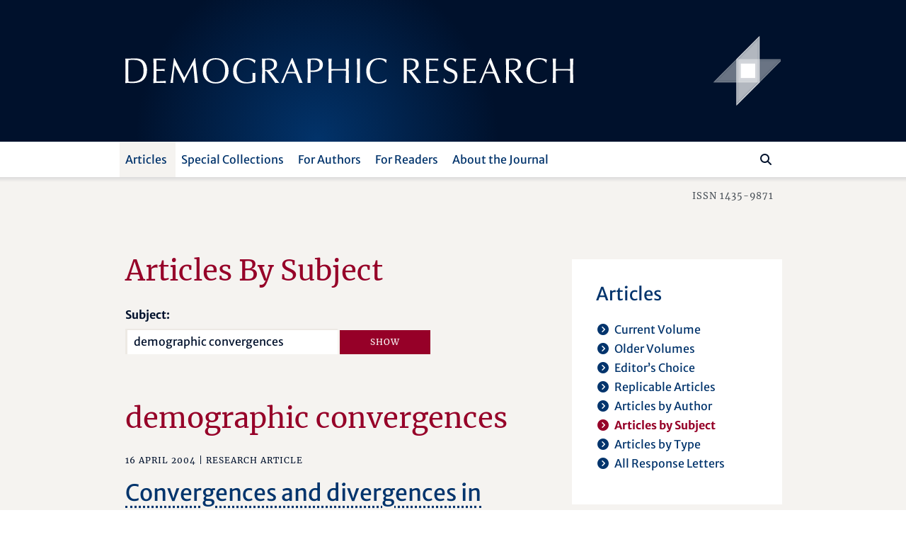

--- FILE ---
content_type: text/html; charset=utf-8
request_url: https://www.demographic-research.org/articles/articlesbysubject/demographic%20convergences
body_size: 37100
content:
<!DOCTYPE html>
<html lang="en">
<head>
    <meta charset="utf-8" />
    <meta lang="en" />
    <meta name="viewport" content="width=device-width, initial-scale=1.0" />
        <title>Articles By Subject - Demographic Research</title>
    
    
    <meta name="author" content="" />
    <meta name="description" content="Articles by Subject: demographic convergences" />
    <meta name="keywords" content="" />
    <meta name="publisher" content="Demographic Research" />
    <meta name="copyright" content="Demographic Research" />
    <meta name="page-topic" content="demographic research, demography, social sciences, life sciences, mathematics, statistics, policy research, research" />
    <meta name="page-type" content="articles, descriptive findings, reflexions, research materials" />
    <meta name="audience" content="experts, students, scientists" />
    <meta property="og:site_name" content="Demographic Research" />
    <meta property="og:title" content="Demographic Research - Articles By Subject" />
    <meta property="og:url" content="https://www.demographic-research.org/articles/articlesbysubject/demographic%20convergences" />
    <meta property="og:type" content="website" />
    <meta property="og:description" content="Articles by Subject: demographic convergences" />
    <meta name="twitter:card" content="summary" />
    <meta name="twitter:site" content="@DemographicRes" />
    <meta name="twitter:title" content="Demographic Research - Articles By Subject" />
    <meta name="twitter:description" content="Articles by Subject: demographic convergences" />
    <meta name="twitter:image" content="https://www.demographic-research.org/images/twitter/demres-120x120.png" />


    <!-- Touch Icon Generator BY daik.de https://www.web-stuebchen.de Lizenz: GNU General Public License; Copyright: 2014 - 2016 Stephan Heller [daik.de] <heller@daik.de> -->
    <link rel="shortcut icon" type="image/x-icon" href="/images/favicons/favicon.ico" />
    <link rel="icon" type="image/x-icon" href="/images/favicons/favicon.ico" />
    <link rel="icon" type="image/gif" href="/images/favicons/favicon.gif" />
    <link rel="icon" type="image/png" href="/images/favicons/favicon.png" />
    <link rel="apple-touch-icon" href="/images/favicons/apple-touch-icon.png" />
    <link rel="apple-touch-icon" href="/images/favicons/apple-touch-icon-57x57.png" sizes="57x57" />
    <link rel="apple-touch-icon" href="/images/favicons/apple-touch-icon-60x60.png" sizes="60x60" />
    <link rel="apple-touch-icon" href="/images/favicons/apple-touch-icon-72x72.png" sizes="72x72" />
    <link rel="apple-touch-icon" href="/images/favicons/apple-touch-icon-76x76.png" sizes="76x76" />
    <link rel="apple-touch-icon" href="/images/favicons/apple-touch-icon-114x114.png" sizes="114x114" />
    <link rel="apple-touch-icon" href="/images/favicons/apple-touch-icon-120x120.png" sizes="120x120" />
    <link rel="apple-touch-icon" href="/images/favicons/apple-touch-icon-128x128.png" sizes="128x128" />
    <link rel="apple-touch-icon" href="/images/favicons/apple-touch-icon-144x144.png" sizes="144x144" />
    <link rel="apple-touch-icon" href="/images/favicons/apple-touch-icon-152x152.png" sizes="152x152" />
    <link rel="apple-touch-icon" href="/images/favicons/apple-touch-icon-180x180.png" sizes="180x180" />
    <link rel="apple-touch-icon" href="/images/favicons/apple-touch-icon-precomposed.png" />
    <link rel="icon" type="image/png" href="/images/favicons/favicon-16x16.png" sizes="16x16" />
    <link rel="icon" type="image/png" href="/images/favicons/favicon-32x32.png" sizes="32x32" />
    <link rel="icon" type="image/png" href="/images/favicons/favicon-96x96.png" sizes="96x96" />
    <link rel="icon" type="image/png" href="/images/favicons/favicon-160x160.png" sizes="160x160" />
    <link rel="icon" type="image/png" href="/images/favicons/favicon-192x192.png" sizes="192x192" />
    <link rel="icon" type="image/png" href="/images/favicons/favicon-196x196.png" sizes="196x196" />
    <meta name="msapplication-TileImage" content="~/images/favicons/win8-tile-144x144.png" />
    <meta name="msapplication-TileColor" content="#132034" />
    <meta name="msapplication-navbutton-color" content="#132034" />
    <meta name="application-name" content="Demographic Research" />
    <meta name="msapplication-tooltip" content="Demographic Research" />
    <meta name="apple-mobile-web-app-title" content="Demographic Research" />
    <meta name="msapplication-square70x70logo" content="~/images/favicons/win8-tile-70x70.png" />
    <meta name="msapplication-square144x144logo" content="~/images/favicons/win8-tile-144x144.png" />
    <meta name="msapplication-square150x150logo" content="~/images/favicons/win8-tile-150x150.png" />
    <meta name="msapplication-wide310x150logo" content="~/images/favicons/win8-tile-310x150.png" />
    <meta name="msapplication-square310x310logo" content="~/images/favicons/win8-tile-310x310.png" />
    <link href="/lib/fonts/fonts.min.css?v=Ko_kaFpc-xBW5Y8V_4fRu3FI9r-BgarrtN4WRodpyhA" rel="stylesheet" />
    <link href="/lib/fontawesome-free-6.7.2-web/css/all.min.css?v=dABdfBfUoC8vJUBOwGVdm8L9qlMWaHTIfXt-7GnZCIo" rel="stylesheet" />
    
    <link href="/lib/bootstrap5.2.3/scss/demres.min.css?v=yWmnPzu4Y61Jp8mIuLCRaXiS-CFpyK8tyX3ugPn1qTM" rel="stylesheet" />
    <script src="/lib/jquery/dist/jquery-3.7.1.min.js"></script>
    <script src="/lib/bootstrap5.2.3/dist/js/bootstrap.bundle.min.js"></script>
    
    <link href="/dr.rss" rel="alternate" type="application/rss+xml" title="New articles feed (RSS 2.0)" />
    <link href="/dr-atom.xml" rel="alternate" type="application/atom+xml" title="New articles feed (Atom 1.0)" />
</head>
<body>
    <header class="dr-header">

        <nav class="navbar navbar-light bg-white navbar-expand-lg" style="flex-wrap: wrap;">

            <div class="container-fluid dr-header-container">
                <!--war ohne style="flex-wrap: wrap;" -->
                <!--fixed-top-->
                <div class="header-journal" style="">
                    <div class="container">
                        <div class="row align-items-center header-journal-image" style="">
                            <div class="d-none d-lg-block col-lg-8 offset-lg-1">
                                <a href="/"><img class="dr-logo-desktop" src="/images/dr-logo-desktop.svg" alt="Demographic Research" /></a> <!--width="69%" height="69%"-->
                            </div>
                            <div class="d-none d-lg-block col-lg-2 d-flex">
                                <a href="/"><img src="/images/dr-signet-desktop-effects.svg" width="100px" height="100px" align="right" alt="Demographic Research Logo" /></a>
                            </div>
                            <div class="col-8 offset-1 d-lg-none ">
                                <a href="/"><img src="/images/dr-logo-mobile-effects.svg" width="80%" height="80%" alt="Demographic Research Logo" /></a>
                            </div>
                            <div class="col-2 d-lg-none">
                                <div class="row flex-row-reverse">
                                    <button class="navbar-toggler" type="button" data-bs-toggle="offcanvas" data-bs-target="#offcanvasDrNavbar" aria-controls="offcanvasDrNavbar" aria-expanded="false" aria-label="Toggle navigation">
                                        <span class="navbar-toggler-icon"></span>
                                    </button>
                                </div>
                            </div>
                        </div>
                    </div>                </div>

                <div class="navbar-row">
                    <div class="container">
                        <div class="row">
                            <div class="col-10 offset-1">

                                <div class="offcanvas offcanvas-end dr-offcanvas" tabindex="-1" id="offcanvasDrNavbar" aria-labelledby="offcanvasDrNavbarLabel">
                                    <div class="offcanvas-header">
                                        <p class="offcanvas-title" id="offcanvasDrNavbarLabel">Menu</p>
                                        <button type="button" class="btn-close btn-close-white" data-bs-dismiss="offcanvas" aria-label="Close"></button>
                                    </div>
                                    <div class="offcanvas-body">
                                        <ul class="navbar-nav justify-content-end justify-content-lg-start flex-grow-1 pe-lg-3">
                                            
    
<li class="nav-item dropdown">
    <a class="nav-link active dropdown-toggle" href="/articles/index" role="button" data-bs-toggle="dropdown" aria-expanded="false">Articles</a>
    <ul class="dropdown-menu">
        <li><a class="dropdown-item" href="/articles/volume">Current Volume</a></li>
        <li><a class="dropdown-item" href="/articles/volumes">Older Volumes</a></li>
        <li><a class="dropdown-item" href="/articles/editorschoice">Editor’s Choice</a></li>
        <li><a class="dropdown-item" href="/articles/replicablearticles">Replicable Articles</a></li>
        <li><a class="dropdown-item" href="/articles/articlesbyauthor">Articles by Author</a></li>
        <li><a class="dropdown-item active" href="/articles/articlesbysubject">Articles by Subject</a></li>
        <li><a class="dropdown-item" href= "/articles/articlesbytype">Articles by Type</a></li>
        <li><a class="dropdown-item" href= "/articles/letters">All Response Letters</a></li>
    </ul>
</li>
<li class="nav-item dropdown">
    <a class="nav-link dropdown-toggle" href="/articles/specials" role="button" data-bs-toggle="dropdown" aria-expanded="false">Special Collections</a>
    <ul class="dropdown-menu">
        <li><a class="dropdown-item" href = "/articles/aboutspecialcollections">About Special Collections</a></li>
        <li><a class="dropdown-item" href = "/articles/special">Special Collections</a></li>
    </ul>
</li>

<li class="nav-item dropdown">
    <a class="nav-link dropdown-toggle" href="/authors/index" role="button" data-bs-toggle="dropdown" aria-expanded="false">For Authors</a>
    <ul class="dropdown-menu">
        <li><a class="dropdown-item" href="/authors/generalinformation">General Information</a></li>
        <li><a class="dropdown-item" href="/authors/submissionguidelines">Submission Guidelines</a></li>
        <li><a class="dropdown-item" href="/authors/editorialpolicies">Editorial Policies</a></li>
        <li><a class="dropdown-item" href="/authors/peerreviewandpublication">Peer Review and Publication</a></li>
        <li><a class="dropdown-item" href="/authors/copyrightinformation">Copyright Information</a>
        <li class="navi-level-3"><a class="dropdown-item" href="/authors/copyrightterms">Copyright Terms</a>
        <li class="navi-level-3"><a class="dropdown-item" href="/authors/copyrightagreement">Copyright Agreement</a>
        <li><a class="dropdown-item" href="/authors/reviewprocess">Review Process</a></li>
        <li><a class="dropdown-item dropdown-item-symbol" href="/authors/Submission"><span class="dropdown-item-symbol"><i class="fa fas fa-file-lines"></i></span> Submit a Paper</a></li>
        <li><a class="dropdown-item dropdown-item-symbol" href="/authors/letter"><span class="dropdown-item-symbol"><i class="fa fas fa-envelope"></i></span> Submit a Letter</a></li>
        <li><a class="dropdown-item dropdown-item-symbol" href="/authors/account"><span class="dropdown-item-symbol"><i class="fa fas fa-circle-user"></i></span> My Author Account</a></li>
    </ul>
</li>

<li class="nav-item dropdown">
    <a class="nav-link dropdown-toggle" href="/readers/index" role="button" data-bs-toggle="dropdown" aria-expanded="false">For Readers</a>
    <ul class="dropdown-menu">
        <li><a class="dropdown-item" href="/readers/getemailalerts">Get Email Alerts</a></li>
        <li><a class="dropdown-item" href="/readers/howtocite">How to cite DR</a></li>
    </ul>
</li>

<li class="nav-item dropdown">
    <a class="nav-link dropdown-toggle" href="/info/index" role="button" data-bs-toggle="dropdown" aria-expanded="false">About the Journal</a>
    <ul class="dropdown-menu">
        <li><a class="dropdown-item" href="/info/purpose">Purpose</a></li>
        <li><a class="dropdown-item" href="/info/fromthepublisherandeditor">From the Publisher and Editor</a></li>
        <li><a class="dropdown-item" href="/info/whoiswho">Who’s Who</a></li>
        <li><a class="dropdown-item" href="/info/reviewers">Our Reviewers</a></li>
        <li><a class="dropdown-item" href="/info/contact">Contact Us</a></li>
        <li><a class="dropdown-item" href="/info/ownershipfunding">Ownership and Funding</a></li>
        <li><a class="dropdown-item" href="/info/copyrightlegal">Copyright & Legal</a></li>
        <li><a class="dropdown-item" href="/info/privacypolicy">Privacy Policy</a></li>
    </ul>
</li>


                                        </ul>
                                        <div class="d-flex flex-row flex-row-reverse pt-5 pt-lg-0 dr-search-panel">
                                            <div><button class="btn" id="btn-navi-search" onclick="javascript:ToggleSearchFocus();" aria-label="Search"><i class="fa fas fa-search icon-search"></i></button></div>
                                            <div><input class="form-control me-2" id="input-navi-search" type="search" placeholder="Search ..." aria-label="Search this website" /></div>
                                        </div>
                                    </div>
                                </div>
                            </div>
                        </div>
                    </div>                </div>
            </div>
        </nav>

        <div class="row header-shadows">
            <div class="col-12 header-shadow-bottom" id="header-shadow-bottom"></div>
        </div>

        <div class="header-issn-outside">
            <div class="container">
                <div class="row header-issn">
                    <div class="d-none d-lg-block col-10 offset-1 text-end">ISSN 1435-9871</div>
                </div>
            </div>        </div>

    </header>

    <main role="main" class="pb-3">
        <div class="container">

            <div class="row">
                <div class="col-10 offset-1">
                    <div class="row">
                        <div class="col-12 col-xl-8 dr-content">
                            





<h1>Articles By Subject</h1>

<form action="/Articles/ArticlesBySubject" method="post" autocomplete="off">
    <div class="autocomplete" style="width:300px;">
        <label class="form-label" for="input_subject">Subject:</label>
        <input class="form-control" id="input_subject" type="text" name="subject" value="demographic convergences" />
    </div>
    <input type="submit" name="submit" value="Show" class="btn btn-filter" />
</form>

        <h1>demographic convergences</h1>
    <div id="_ArticleListPartial">
        

    <p class="articles_header">
        16 April 2004 &#124; <span>research article</span>
    </p>
    <p class="articles_title"><a href="/articles/special/2/2">Convergences and divergences in mortality: A new approach of health transition</a></p>
    <p class="articles_authors">
                <a href="/articles/articlesbyauthor/183">Jacques Vallin</a><span>,</span>
                <a href="/articles/articlesbyauthor/182">France Mesl&#xE9;</a>
    </p>
        <p class="articles_info"><span class="articles-info-title">Special Collection:</span> <a href="/articles/special/2"><span>S</span>2</a> <span class="articles-info-title">Article ID:</span> 2 <span class="articles-info-br"><br /></span><span class="articles-info-title">Pages:</span> 11–44<br /><span class="articles-info-title">DOI:</span> <a target="_blank" aria-label="opens in a new tab" href="https://doi.org/10.4054/DemRes.2004.S2.2">10.4054/DemRes.2004.S2.2</a></p>
    <p class="articles_links"><a href="/articles/special/2/2">Abstract</a><a target="_blank" aria-label="opens in a new tab" href="/special/2/2/S2-2.pdf">Full Text [PDF]</a></p>



    </div>

<script>

    function OnLoadMoreClicked(nextpage) {
        var eButton = document.getElementById('buttondiv-load-more');
        var eSpinner = document.getElementById('spinner-load-more');

        if (eButton)
            eButton.style.display = 'none';
        if (eSpinner) {
            eSpinner.style.display = 'inline-block';
            eSpinner.style.textAlign = 'center';
        }
            
        const url = new URL(location.protocol + '//' + location.host + location.pathname);
            
        url.searchParams.set('subject', 'demographic convergences');
        url.searchParams.set('page', nextpage);
        window.history.pushState({}, '', url);
            
        var nexturl = '/Articles/ArticlesBySubject_Update/demographic convergences/' + nextpage;

        $.ajax({
            type: 'POST',
            url: nexturl,
            contentType: 'application/x-www-form-urlencoded; charset=UTF-8',
            dataType: 'html',
            success: function (r) {
                var e = document.getElementById('_ArticleListPartial');
                e.innerHTML = r;

                if (eButton)
                    eButton.style.display = 'inline';
                if (eSpinner)
                    eSpinner.style.display = 'none';

            },
            error: function (xhr, status, error) {
                var err = eval("(" + xhr.responseText + ")");
                alert(err.Message);
            }
        });
    }


var subjects = ["1.5 generation","1990 Census","19th century","2001 Census","2008 Census","20th century","20th-century immigration","Abiku","abortion","abortion parity","abortion rates","abridged life table","absent fathers","absolute income","abstinence","accelerated longitudinal designs","access","access to mental health services","accidents","acculturation preferences","accuracy","active life expectancy","active-duty military service","activities","activities of daily living (ADL) disability","actual age at first birth","adaptation","adaptation of net reproduction rate","adjustment","administrative data","adolescence","adolescence transition","adolescent education","adolescent fertility","adolescent health","adult children","adult equivalent household income","adult health","adult mortality","adultery law","adulthood","advanced age","advanced marriages","affluence","Africa","African Americans","age","age and sex standardised mortality","age appropriateness","age at arrival","age at birth","age at death","age at first birth","age at first marriage","age at first sex","age at marriage","age at parity","age at union formation","age composition","age decomposition","age dependency","age differences","age distribution","age effect","age estimation","age gap","age heterogamy","age homogamy","age measurement","age misreporting","age norms","age of childbearing","age of migration","age patterns of fertility","age patterns of mortality","age patterns of transfers","age profile","age structure","age validation","age-at-death distribution","age-education composition","agency","agent-based computational demography","agent-based modeling","age-period interactions","age-period-cohort analysis","age-period-cohort effects","age-period-cohort models","age-specific death rates","age-specific decomposition","age-specific fertility rate (ASFR)","age-specific growth","age-specific income patterns","age-specific mortality patterns","age-specific probabilities of death","age-specific rates","age-specific recruitment policy","age-standardized disability","age-structured optimal control theory","age-structured population","age-time patterns","aggregate data","aggregated unemployment","aggregation","aging","aging indexes","agricultural population","agricultural production","agriculture","Akaike Information Criterion","AKeA2 survey","Alaska Natives","Albania","alcohol","alcohol use","algebraic decomposition","all-cause mortality","allostatic load","alternative measures of tempo","ambivalence","amenable mortality","American Community Survey (ACS)","American Indian","Amish","Amsterdam","ancestor worship","anemia","Ansley Coale","antecedents","anthropological demography","anthropology","anthropometric indicators","anticipation mechanism","anticipatory analysis","antiretroviral therapy","applied mathematics","Arab Spring","area effects","area-based measure","areal units","armed conflict","armed forces","Armenia","arranged marriage","asexual","Asia","Asian financial crisis","Asians","assimilation","assisted reproduction","associational difference","assortative mating","asylum seekers","asymmetric penalty","attitudes","attitudes toward child care","attitudes toward marriage","attractivity","attrition","audio-recording","Australia","Austria","Austrian Empire","automated software generation","automated text analysis","autonomy","autoregressive model","average age","Avon Longitudinal Study of Parents and Children (ALSPAC)","baby boom","baby bust","background mortality","bad data","Baltic countries","Bangladesh","Baptism","bargaining","Barker frailty","Barker hypothesis","barnacles","barriers to divorce","Bayesian analysis","Bayesian approach","Bayesian demography","Bayesian hierarchical model","Bayesian inference","Bayesian melding","Bayesian population projections","behavior","behavioral change","behavioral ecology","Belarus","Belgium","below-replacement fertility","bequest","bereavement","best-practice life expectancy","BHPS","bias","big data","bimodal fertility curve","binary logistic regression","biodemography","biodemography of human longevity","biological clock","biomarkers","birth cohorts","birth control","birth displacement","birth expectancy","birth history","birth interval","birth limitation","birth order","birth outcomes","birth parity","birth postponement","birth rate","birth risk","birth spacing","birth table","birth timing","birth trajectory","birth transition","birth weight","birthday","birth-death models","births","bisexuality","Bivariate maps","blended models","blue zones","BMI trajectory reconstruction","body mass index","Bongaarts-Feeney adjusted fertility","Bongaarts-Feeney method","boost sample","Booth-Maindonald-Smith method","bootstrap","Box-Jenkins method","Brain drain","Brass method","Brass model","Brazil","Brazilian micro-region","breadwinner","breadwinning","breast cancer mortality","breastfeeding","bridal pregnancy","bride capture","brideprice","British Household Panel Survey (BHPS)","Brouard-Carey equality","Buddhism","Bulgaria","Burkina Faso","bystander effect","calendar data","calibration","calibration techniques","Cameroon","Canada","cancer","cancer incidence rate","cancer registry","cancer transition","cannabis smoking","cardiovascular diseases","cardiovascular mortality","care work","career mobility","career prospects","caregiving","Caribbean","case control","case fatality rate","cash for care","cash transfer","caste","Catalonia","Caucasus","Cauchy-Schwarz inequality","causal analysis","cause of death","causes of death","causes of mortality","cause-specific mortality","celebrity culture","census","census adjustment","census data","census family","centenarians","center-based childcare","Central America","Central Asia","Central Europe","cervical cancer","changing age patterns","changing attitudes","characteristics hypothesis","Charlson comorbidity index (CCI)","Chiang method","child abuse","child asthma","child custody","child development","child food insecurity","child fostering","child health","child healthcare","child labor","child mortality","child nutrition","child support","child survival","child welfare","child well-being","childbearing","childbearing age","childbearing decisions","childbearing desires","childbearing histories","childbearing intentions","childbearing postponement","childbearing trajectories","childbearing trends","childbirth","childcare","childcare arrangements","childhood","childhood antecedents","childhood mortality","childhood poverty","childlessness","child-parent proximity","childrearing","childrearing cost","children","children and divorce","children ever born","children left behind","children’s resources","children's kinship networks","children's socialization","child-woman ratios","Chile","China","China Family Panel Studies","Christianity","chronic diseases","circular migration","cities","citizenship","city size","Civil War","civilians","Clark's exponential model","class","class partition","classical assimilation","climate","climate change","cluster","cluster analysis","clustering","clustering effect","clusters","Coale-Demeny formulas","Coale-McNeil model","Coale-Trussell model","cognition","cognitive aging","cognitive delay","cognitive functioning","cohabitation","cohabitation marriage","coherent mortality forecasting models","cohort analysis","cohort effects","cohort fertility","cohort fertility schedule","cohort fertility trends","cohort life expectancy","cohort measures","cohort mortality","cohort size","cohort studies","cohort trends","cohort turnover","cohort-component method","cohort-component model","cohort-period translation","cointegration analysis","cold spells","collapse of Yugoslavia","collateral data","college","college expansion","college students","Colombia","colonization","color scale","coming-out","commitment","commmuting","commodification","common childbearing","communication","communication networks","communication tools","community","community context","community-level determinants of fertility","commuters between households","commuting","comorbidity","comparative aging research","comparative analysis","comparative demography","comparative studies","comparing two distributions","competing analysis","competing risks","complementarianism","complementary error function","complete life table","completed cohort fertility","completed family size","completed fertility","completeness","complex survey","complexity","components of change","composite measures","compositional data","compression of mortality","computational demography","computerized databases","conception marriage","conditional maximisation","confidence interval","conflict","conflict demography","confounding","congenital anomalies","conjugal history","conjugal power relations","consanguineous marriage","consensual union","consequences","consequences of high fertility","consistency","constant population","Consumer Credit Panel","consumer data","consumer-producer (C/P) ratios","consumption","contextual data","contextual effects","contour maps","contraception","contraceptive adoption","contraceptive calendar","contraceptive discontinuation","contraceptive dynamics","contraceptive intention","contraceptive preferences","contraceptive prevalence plateaus","contraceptive prevalence rate","contraceptive use","control","conventional frailty","convergence","cooperation","cooperative breeding","coresidence","coronary heart disease","correlates to marital disruption","correlation","Cosinor analysis","Costa Rica","costs and benefits","counseling","count data model","country heterogeneity","couple analysis","couple decision-making","couple disagreement","couple formation","couple level analysis","couple perspective","couples","cousin marriage","covariance","COVID-19","Cox proportional hazards models","criminology","crisis","cross-border marriage","cross-classified model","cross-country","cross-cultural research","cross-level effects","cross-level interactions","cross-national comparison","cross-national relationships","cross-national research","cross-national study","crossover","cross-regional comparison","cross-sectional","cross-sectional average length of life (CAL)","cross-sectional life table","cross-validation","CRVS systems","cubic spline","cubic/quadratic spline","cultural distance","cultural factors","cultural framing","cultural maintenance","cultural transmission","culture","cumulative advantage","cumulative distribution function","cumulative incidence","cumulative risk","cure model","cure survival models","curvatures","custody arrangements","cyclical populations","cyclical stability","cyclically stationary models","Czech Republic","d index","Darwin","data analysis","data collection","data errors","data model","data quality","data validation","data visualization","database","dataset search","dates","death","death clustering","death cohort","death distribution methods","death rates","death registration","death tolls","debilitation","debt","decision-making","decommodification","decomposition","decomposition analysis","decomposition methods","deep neural network","defamilialisation","deinstitutionalization of marriage","delay of family formation","delayed effects","delayed marriage","delayed parenthood","delayed transition to adulthood","delta method","demand for family planning","dementia","democracy","demographers","Demographic and Health Surveys (DHS)","demographic anthropology","demographic change","demographic comparison","demographic composition","demographic constraints","demographic convergences","demographic data","demographic development","demographic dividend","demographic dividends","Demographic Echo of War","demographic estimates","Demographic Health Surveys","demographic heterogeneity","demographic impact","demographic indicators","demographic measures","demographic methods","demographic models","demographic paradigms","demographic period measures","demographic potentials","demographic reconstruction","demographic regimes","demographic statistics","demographic surveillance","demographic surveillance system","demographic theory","demographic transition","demographically dense ages","demographics","demography","demography of men","Denmark","density","density dependence","dependency","dependency ratios","deportees","depression","deprivation","derivatives of averages","descendants of immigrants","description","descriptive analysis","despair","determinants","determinants of migration","developed countries","developing countries","development","development indicators","developmental idealism","deviant behavior","diaspora","difference-in-difference","difference-in-difference-in-difference","differential fertility","differential mortality","differential of mortality","diffusion","diffusion of cohabitation","diffusion of innovations","digit preferences","digital data","digital divide","digital traces","dilution effect","diphtheria","direct effect","direct estimation","direct marriage","disability","disability and union status","disability by marital status","disability-adjusted life year (DALY)","disability-free life expectancy","disagreements","disciplinarity","discrete probability distributions","discrete time duration models","discrete-time event history","disease burden","disparities","dispersion","disruption hypothesis","dissemination","dissolution","distance","distance to stability","distribution of deaths","distributional impact","divergences","diversity","division of childcare","division of household work","division of labor","divorce","divorce attitudes","divorce plateau","divorce rate","divorce risk","divorce trends","DOHaD","doing gender","domestic migration","domestic violence","domestic work","double counting","drivers of migration","dropouts","Drosophila","drought","DSS","dual earners","dual-earner couples","duration","duration dependency","duration hypothesis","duration of residence","Dutch East Indies","dyadic analysis","dyadic data","dyads","dynamic","dynamic extension","dynamic linear model","dynamic models","dynamic population model","dynamic population models","dynamic regression","dynamics","dynamics of epidemics","e dagger","early childbearing","early childhood","early childhood development","Early Childhood Longitudinal Study (ECLS)","Early Childhood Longitudinal Study: Birth Cohort (ECLS-B)","early life conditions","early life health","early marriage","early parenthood","early retirement","earner-carer support","earnings","earnings profiles","East Asia","East Germany","Eastern Europe","Eastern Germany","East-West German migration","ecological rationality","ecological zones","economic activity","economic conditions","economic consequences","economic crisis","economic crisis in Southern Europe","economic cycle","economic development","economic geography","economic growth","economic impact","economic migrants","economic mobility","Economic Policy Uncertainty Index","economic progress","economic recession","economic resources","economic support ratio","economic theory","economic transfers","economic transition","economic uncertainties","education","education and divorce","education goals","education misreporting","education policies","education scenarios","education transition","educational adaptation","educational aspiration","educational attainment","educational differences","educational differences in fertility","educational differentials","educational differentials fertility","educational expansion","educational gradient","educational heterogamy","educational homogamy","educational hypergamy","educational inequality","educational investment","educational level","educational mobility","educational pairings","educational selectivity","educational system","educational-occupational mismatch","Egypt","eigenvalues","El Salvador","elasticity","elderly","elderly health","elderly well-being","electricity access","emancipative values","emigration","emotional support","empiricism","employers","employment","employment discrimination","employment income","employment income loss","employment instability","employment spells","employment status","employment status mobility","employment transitions","endogamy","endogenous","endowment effects","England","enrolment","entropy","environment","environmental","environmental change","epidemic mortality","epidemiologic transition","epidemiological transition","epidemiology","epistemology","equality","equity","equivalence scale","Eritrea","errors","estimation","estimation techniques","Estonia","ethical issues","ethics","Ethiopia","ethnic classification","ethnic differentials","ethnic groups","ethnic inequality","ethnic measurement","ethnic minorities","ethnic politics","ethnic segregation","ethnicity","ethnography","Europe","European Community Household Panel (ECHP)","European fertility","European immigration","European Social Survey","European Union","European Union Labour Force Survey","European Union Statistics on Income and Living Conditions (EU-SILC)","European Values Study","Europeans","eusociality","evaluation","event history","event history analysis","event history models","evolution","evolutionary demography","evolutionary theories of aging","evolutionary theory","excess mortality","exchange marriage","exhaustion","exogamy","expanding method","expected duration of residence","experimental trial","exponential distribution","exponential integral functions","extended families","extended family networks","extended households","external causes of death","external mortality","externalities","externality","externalizing symptoms","extinct cohort","extramarital","extramarital sex","extrapolation","extreme longevity","extreme value theory","extrinsic mortality","Facebook","factor analysis","fairness","familialism","families","families' resilience","FamiLinx","familism","family","family allowances","family background","family benefits","family change","family change in Mediterranean countries","family characteristics","family complexity","family demography","family dissolution","family dynamics","family effects","family environment","family formation","family history","family inequality","family instability","family law","family life","family life course","family migration","family networks","family patterns","family planning","family planning programs","family planning services","family policy","family processes","family proximity","family reconstitution","family resilience","family reunification","family roles","family situation","family size","family sociology","family stability","family structure","family systems","family ties","family time","family trajectories","family transitions","family-building transitions","famine","farmers","fatality","father sole custody","father-child contact","fatherhood","fathers","fathers' involvement","fathers' role after separation","favorable mortality turnover","feature selection","fecundity","feedback","female agency","female deficit","female education","female employment","female fertility","female genital cutting","female labor force participation","female life expectancy","female literacy","female migration","female sterilization","female wages","female-breadwinner couples","feminicide","fertile period","fertility","fertility adjustments","Fertility and Family Survey (FFS)","fertility awareness","fertility behavior","fertility by educational attainment","fertility change","fertility control","fertility curve","fertility cycles","fertility decision-making","fertility decisions","fertility decline","fertility desires","fertility determinants","fertility differentials","fertility dynamics","fertility estimation","fertility expectations","fertility forecast","fertility history","fertility intention","fertility intentions","fertility level","fertility models","fertility parity","fertility plans","fertility postponement","fertility preference","fertility preferences","fertility projection","fertility quantum and tempo","fertility rates","fertility recovery","fertility recuperation","fertility regulation","fertility research","fertility stall","fertility stalls","fertility theories","fertility theory","fertility timing","fertility transition","fertility transition in Egypt","fertility treatments","fertility trends","fetal origins","fictitious life table","field of study","fieldwork","Filipino women","financial literacy","financial resources","financial uncertainty","Fine and Gray model","Finland","first birth","first birth fertility","first birth interval","first conjugal union","first generation","first marriage entry","first marriage schedule","first marriages","first parenthood","first union","fixed effects","fixed-effects analysis","fixed-size population","FMOLS panel cointegration","focus group interviews","focus group research","focus groups","foetal loss","foetal mortality","foetal origins","follow-up studies","food security","food shortage","force of mortality","forced marriages","forecast","forecast errors","forecast interval","forecasting","forecasting ageing","forecasting time series","foreign aid","formal childcare","formal demography","former German Democratic Republic","former USSR","forward looking","foster care","fostering","Fourier analysis","fragile families","frailty","frailty models","framework","France","free knots spline","freedom","French departments","functional data","functional data analysis","functional form","functional impairment risk","functional limitations","functionally impaired life expectancy","further education","fuzzy clustering","game theory","gamma distribution","gamma-distributed frailty","gamma-Gompertz frailty model","gaps","garbage codes","Gaussian process emulator","gay","GDP","GDP per capita","gender","gender attitudes","gender climate","gender couple typology","gender differences","gender discrimination","gender division of child care","gender division of labor","gender dynamics","gender education inequality norms","gender egalitarian attitudes","gender equality","gender equity","gender gap","gender ideologies","gender indifference","gender inequalities","gender norms","gender preferences","gender preferences for children","gender relations","gender relationships","gender revolution","gender role attitudes","gender roles","gender system","genealogical data","genealogical longevity data","genealogies","general additive models","generalised extreme value distribution","generalized gamma distribution","generation","generational overlap","generations","Generations and Gender Programme (GGP)","Generations and Gender Survey (GGS)","genetics","geo-additive models","geofacet","geographic disparities","geographic endogamy","geographic information system","geographic microdata","geographic variation","geographical distance","geographical homogamy","geographical proximity","geographically weighted regression","geography","geography of mortality","georeferenced predictions","Georgia","German Ageing Survey (DEAS)","German Democratic Republic","German Family Panel pairfam (Panel Analysis of Intimate Relationships and Family Dynamics)","German reunification","German Socio-Economic Panel (GSOEP)","Germany","GGP","GGS","Ghana","GHG emissions projections","Gini coefficient","Gini Index","glass ceiling","global cities","Global South","global trends","globalization","Gompertz distribution","Gompertz force of mortality","Gompertz law","Gompertz mortality","Gompertz–Makeham law of mortality","Goodman-Grunfeld test","Goodman-Keyfitz-Pullum","Google","Google books","graduate women","graduation techniques","grandchild care","grandchildren","grandfamilies","grandmother hypothesis","grandmothers","grandparental childcare","grandparent-grandchild relationships","grandparenthood","grandparenting","grandparents","gravity model","gravity-based modelling","Great Recession","Greece","gross domestic product","group based trajectory modeling","group quarters","growth","growth curve","growth models","growth rate","Guinea-Bissau","Gumbel distribution","Haiti","half sibling","happiness","hardship","hard-to-reach samples","harmonic mean","harmonization","hazard","hazard analysis","hazard functions","hazard model","hazard modeling","hazard models","hazard rate model","hazard regression","healers","health","Health and Demographic Surveillance System","health and development","Health and Retirement Study (HRS)","health and security crises","health behaviors","health care","health care reform","health convergence","health crisis","health demography","health determinants","health disparities","health expectancies","health expectancy","health inequalities","health information system","health insurance","health policy","health system","health transition","health uncertainty","health-seeking behavior","healthy aging","healthy immigrant effect","healthy immigrant paradox","healthy life expectancy","healthy longevity","heaping","heat waves","Heckman selection probit","height","heterogamy","heterogeneity","heterogeneity effect","heterophily","heterosexual transmission","heuristics","hierarchical Bayesian modeling","hierarchical diffusion","hierarchical spatio-temporal model","high ages","high development","high early-ages fertility","higher education","higher order birth rates","high-fertility","HILDA","Hispanic","Hispanics","historical","historical data","historical demography","historical fertility decline","historical geographic information system (HGIS)","historical household studies","historical population","historical samples","history","history of demography","history of population theories","HIV/AIDS","HIV/AIDS prevention","HIV/AIDS risk factors","HIV/AIDS testing","HIV/AIDS transmission","home ownership","home-based testing","homelands","homelessness","homeostasis","homeostatic population regulation","homeownership","homicide","homogamy","homophily","homosexual","homosexuality","Hong Kong","Hoover index","hours worked","household","household data","household distribution","household earnings","household employment","household formation","Household Income and Labour Dynamics in Australia (HILDA)","household interviews","household living arrangements","household members grid","household projection","household scenarios","household size","household structure","household surveys","household tasks","household transitions","household types","households","housework","housework division","housing","housing deprivation","housing insecurity","housing markets","housing policy","housing tenure","HRS","hukou","human capital","human capital accumulation","human development","Human Development Index","Human Fertility Database (HFD)","human lifespan","human longevity","Human Mortality Database (HMD)","human-environment analysis","Hungary","hurdle model","hydra","Hyndman-Ullah method","hypergeometric function","hyperstable","hypogamy","Iceland","ideal age at first birth","ideal family size","ideation","identification problem","illness","IMIS","imitation effect","immigrant","immigrant families","immigrant fertility","immigrant networks","immigrant population","immigrant selectivity","immigrant survey","immigrants","immigration","impact of war","impacts of family policies","imprisonment","imputation","imputed education histories","incarceration","incidence","incidence models","incidence rate","income","income inequality","income loss","income pooling","income-fertility relationship","increments to life","independence hypothesis","in-depth interviews","INDEPTH network","index of dissimilarity","India","indices","indifference","indigenous","indirect effect","indirect estimation","indirect estimation methods","indirect methods","indirect mortality estimates","indirect population estimates","indirect techniques","individual models","individual stochasticity","individual unemployment","individualization","individual-level sources","Indonesia","induced abortion","industrial town","industrialization","industrialized countries","inequalities","inequality","inequality measures","inequality of opportunity","infant and child mortality","infant health","infant mortality","infant survival","infant wellbeing","infanticide","infectious diseases","infertility","inflation","influenza","informal settlements","informant discrepancy","inheritance","inhomogeneous Poisson process","initial conditions problem","injuries","innovation diffusion","innovations process","insiders","Institute for Health Metrics and Evaluation (IHME)","institution","institutional context","institutional demography","institutional effects","instrumental variables","integration","integration of migrant populations","integration of migrants","intensity regression","intensive parenting","intention formation","intentionality","intention-behavior correspondence","intentions","interaction","interaction effect","interaction hypothesis","intercaste marriages","intercensal estimates","interconnections","inter-county migration","interdisciplinarity","intergenerational","intergenerational contacts","intergenerational coresidence","intergenerational exchanges","intergenerational family constellations","intergenerational inequality","intergenerational proximity","intergenerational relations","intergenerational relationships","intergenerational social mobility","intergenerational solidarity","intergenerational spatial proximity","intergenerational support","intergenerational transfers","intergenerational transmission","intergenerational transmission of divorce","intergenerational transmission of divorce risk","intergenerational transmission of fertility","intergenerational values","intermarriage","internal migration","internal mobility","Internal Revenue Service (IRS)","internalizing symptoms","international comparison","international comparisons","international development","international marriage","international migration","international migration flows","international migration stocks","international retirement migration","International Statistical Classification of Diseases and Related Health Problems","internet/television access","interoccupation marriages","interpartnership","interpersonal exchange","interpolation","interracial unions","interrelation hypothesis","intersectionality","interval forecasts","interview","interviewer control","interviewer effects","interviewer observations","interviewers","interviews","intimate partner violence","intimate relationship","intra-family bargaining","intra-household specialization","intra-urban moves","intrinsic mortality","intrinsic r","intrinsic time scaling","inverse-probability weighting","involuntary job separations","in-work poverty","IPAT","Iran","Iraq War","Ireland","ISIS","Islam","Israel","ISSP","Italians","Italy","Item Response Modeling","Item Response Theory","iterative proportional fitting","Japan","Jensen´s inequality","Jewish neighborhoods","Jews","job characteristics","job creation","job destruction","job insecurity","job precariousness","job quality","job separations","job stability","joint custody","joint estimation","Jordan","Judaism","Kannisto-Thatcher Database on Old Age Mortality (KTD)","Karonga","Kazakhstan","Kenya","kernel regression","kin endogamy","kin influence","kin loss","kin networks","kin selection","kinship","kinship in cities","kinship network","kinship structure","knowledge","Korea","Korea Social Survey","Korean Longitudinal Survey of Women’s Families","Krummhörn","Kurdish","Kyrgyzstan","lab experiments","labor","labor demand","labor force","labor force expectations","labor force indicators","labor force participation","labor force participation rates","labor force projections","labor force return after childbirth","labor market","labor market factors","labor market integration","labor market outcome","labor market sectors","labor mobility","labor supply","labor-market status","Labour Force Survey (LFS)","language","late childbearing","late leaving the parental home","latent class analysis","latent class growth models","Latin America","Latinos","law","least asymmetrically weighted squares","leaving home","leaving the parental home","Lee-Carter model","Lee-Miller method","left-behind children","left-censored data","legal pathway","legal regulation","legal status","legitimacy","legitimation","length of life","length of residency","length-biased sampling","Lent","lesbian","Leslie matrices","Lexis diagram","Lexis model","Lexis plots","Lexis surface","LGB identity","LGBTQ","life course","life course analysis","life disparity","life events","life expectancy","life expectancy at birth","life expectancy by marital status","life expectancy by union status","life expectancy of the elderly","life history","life history theory","life left","life lived","life satisfaction","life span","life span disparity","life style","life table","life table entropy","life table measures","life table modal age at death","life tables","life years lost","life-cycle rituals","life-long singlehood","lifespan","lifespan inequality","lifespan variability","lifespan variation","lifestyle migration","lifetime","lifetime consumption","lifetime deficit","lifetime earnings measure","lifetime fertility intentions","lifetime income","lifetime kin overlap","lifetime reproduction","Li-Lee","limiting further childbearing","limits of life","Linear Shift Models","linked census and mortality data","linked census data","linked records study","LISS","literacy","Lithuania","livelihood zones","living alone","living apart together (LAT)","living apart together across borders (LATAB)","living arrangement dynamics","living arrangements","living conditions","living conditions index","Living Standards Measurement Study (LSMS)","LMICs","local area","local modeling","local smoother","local statistics","local ties","location data","locational attainments","location-specific capital","logistic model","logistic regression","logistic regression analysis","logit","logit model","log-linear model","log-ratios","Lombardy","lone mothers","loneliness","longevity","longevity gap","longevity revolution","longevity risk reduction","longitudinal","Longitudinal Administrative Databank","longitudinal analysis","longitudinal approach","longitudinal community health research","longitudinal data","longitudinal population register data","longitudinal surveys","longitudinal survival studies","long-lived populations","long-term care","long-term migration","long-term trends","Lorenz curve","Lotka","Louis Henry","low birthweight","low fertility","low income","low-and-middle-income countries","lowest-low fertility","low-fertility","lung cancer","machine learning","macro-level indicators","macrostructure","Madagascar","main effect","Makeham","malaria","Malawi","Malawi Diffusion and Ideational Change Project (MDICP)","Malawi Longitudinal Study of Families and Health (MLSFH)","Malaysia","male circumcision","male fertility","male infertility","male preference","male unemployment","male/female differences","Mali","mapping","marginalization","marital age difference","marital childlessness","marital confinement","marital disruption","marital dissolution","marital fertility","marital history","marital instability","marital intentions","marital patrimonial system","marital sorting","marital stability","marital status","marital traits","marital transition","market transition","Markov chain Monte Carlo (MCMC)","Markov chains","Markov chains with rewards","marriage","marriage age","marriage and cohabitation","marriage and first childbearing","marriage cohorts","marriage delay","marriage formation","marriage intentions","marriage law","marriage market","marriage preferences","mass communication","mass imprisonment","mass transport","matching","mate choice","mate search","mate selection","material deprivation","maternal age","maternal behavior","maternal education","maternal employment","maternal morbidities","maternal mortality","maternal role incompatibility","maternal-infant health","maternity benefits","mathematical demography","mathematical model","mathematical proof","matrix calculus","matrix methods","matrix models","matrix population models","maturity","Max Planck Institute","maximum likelihood","mean age and variance changes","mean age at death","mean age at first birth","mean age at first marriage","mean mortality","meaning of marriage","meanings","measles","Measles vaccination","measurement","measurement error","measurement issues","measurements","measures","measures of senescence","media","median age","median life","mediation","medical care","medical factors","Medically Assisted Reproduction (MAR)","medicare","Mediterranean Europe","men","menopause","menstruation","mental distress","mental health","mental well-being","meta analysis","metadata","metastable","metastable population","method of demographic potentials","methodology","methods","methods development","metropolitan areas","Mexican Americans","Mexican elders","Mexican immigrants","Mexico","micro- and macro-approaches","micro-data","micro-macro","micro-macro links","microsimulation","micro-simulation","Microsoft Excel","middle adulthood","Middle East","midlife","migrant children","migrant descendants","migrant fertility","migrant health","migrant penalty","migrant strategies","migrant workers","migrant workers from South/Southeastern Europe","migrants","migration","migration age profile","migration data set","migration estimation","migration flows","migration forecasts","migration intentions","migration studies","migration trajectories","migration transition","migrations","migratory networks","military","military mortality","Millennium Cohort Study (MCS)","millennium development goals","minimal household units","minority group hypothesis","miscarriage","misclassification","missing data","missing girls","Mississippi Delta","mitigation policies","mixed marriage","mixed methods","mixed parentage","mixture model","MLSFH","mobile phone survey","mobile phones","mobile telecommunication","mobility","mobility decline","mobility patterns","modal age","modal age at death","modal age of death","mode","model","model age schedules","model averaging","model life table","model migration schedule","model-based small-area estimation","modelling","models","models of health behavior","modern contraceptive prevalence","modernization","monetary transfers","Mongolia","monotonic convergence of populations","Monte Carlo Markov Chain","Monte-Carlo simulation","Montevideo","moral foundations","morbidity","morbidity compression","morbidity trends","Mormons","Morocco","mortality","mortality age-pattern","mortality analysis","mortality compression","mortality crises","mortality crossover","mortality data","mortality decline","mortality differences","mortality differences between West and East Germany","mortality differentials","mortality during World Wars","mortality estimates","mortality forecasting","mortality forecasts","mortality inequalities","mortality law","mortality measurement","mortality measures","mortality model","mortality models","mortality paradox","mortality plateau","mortality projection","mortality rates","mortality regimes","mortality risk","mortality selection","mortality shocks","mortality tempo","mortality tempo adjustment","mortality transition","mortality trends","motherhood","motherhood penalty","mothers","mother's educational level","motivations","motor vehicle accidents","moving intentions","Mozambique","multi partner fertility","multi-agent-based modeling","multi-channel sequence analysis","multidimensional attitudes","multidimensional color scales","multidisciplinarity","multigenerational family structures","multigenerational households","multigroup population projection","multilevel analysis","multilevel event history models","multilevel model","multilevel modeling","multilevel statistical models","multilocality","multimorbidity","multinomial logit model","multipartnered fertility","multiple births","multiple causes of death","multiple clocks","multiple decrement life table","multiple equilibria","multiple ethnicities","Multiple Group Latent Class Analysis (MGLCA)","multiple imputation","multiprocess model","multiracial","multiregional","multiregional demography","multiresidence","multistage theory","multistate","multistate duration model","multistate life tables","multistate models","multitype branching processes","multivariate analysis","Mumbai","municipality","Myanmar","Nairobi","name","name generators","Namibia","Nam–Powers–Boyd Occupational Status Scale","narratives of the future","National Family Health Surveys (NFHS)","National Health Interview Survey (NHIS)","National Migrant Survey","national origins","National Survey of Fertility Barriers (NSFB)","National Survey of Homeless Assistance Providers and Clients","National Survey of Household Welfare and Program Participation (NOBUS)","national transfer accounts (NTA)","Native Americans","native and foreign-born population","native language","natives","nativity","natural experiment","natural family planning","natural fertility","natural resources","NDVI","NEET","negative exponential distribution","negative externality","neighborhood","neighborhood affluence","neighborhood amenities/built environment","neighborhood deprivation","neighborhood effects","neighborhood poverty","neighborhood racial composition","neighborhood socioeconomic characteristics","neighboring","neoliberalism","neonatal mortality","Nepal","nested mixed methods","nest-leaving","net benefits","net migration","net reproductive rate","Netherlands","network effects","network selection","networks","new destinations","New England","new great migration","new home economics theory","new immigrants","new variants of the theory","New Zealand","N-grams","Nicaragua","Niger","Nigeria","NLSY79","noncommunicable diseases","non-coresidential partnership","nonfamily living","noninfectious disease","non-Jews","nonlinear decomposition","nonlinear effects","nonlinear models","nonlinear simultaneous probit model","nonmarital childbearing","nonmarital cohabitation","nonmarital conception rates","nonmarital confinement","nonmarital fertility","nonmarital pregnancy","nonmarriage","nonmetropolitan","nonmetropolitan impact","nonparametric method","nonparametric smoothing","nonproportional effects","nonresident family","nonresident fathers","nonresident intergenerational support","nonresident mothers","nonresident parent-child contact","nonresidential partnership","nonresponse","nonstandard work","nonstationarity","nontraditional data","non-Western societies","Nordic countries","Nordic fertility regime","normal pension age","norms hypothesis","North Africa","North America","Northern Ireland","North-South gradient","Norway","novel digital data sources","nowcasting","nuclear convergence","nulliparous women","numerical illustration","nuptiality","nuptiality trends","nursing home","nutrition","nutritional status","obesity","observational study","occupation","occupational attainment","occupational class","occupational cost","occupational differentials","occupational feminization","occupational integration","occupational masculinization","occupational mobility","occupational sex segregation","occupational uncertainty","Okinawa","old age","old age dependency","old age insurance","old age mortality","old parents","old-age dependency ratio","old-age mortality","old-age mortality compression","old-age pensions","old-age survival","old-age threshold","older adults","older age mortality patterns","older people","older population","older working ages","oldest old","oldest old mortality","oldest old mortality decline","OLS regressions","one-child family policy","one-person households","online dating","online obituaries","onset","onset of long-term decline","on-the-job training","ontogeny","onward migration","open access data","open birth intervals","open data","opinion","Oppenheimer’s hypothesis","opportunity cost","opposite-sex unions","optimal control","optimal fertility","optimal grouping","optimal matching analysis","Organisation for Economic Co-operation and Development (OECD)","orphan prevalence","orphanhood method","orphans","out-migration","out-of-wedlock fertility","overdispersion","overlapping generations models","own-children method","pace of aging","paid and unpaid work","paid work","Pakistan","paleodemography","pandemic","panel data","panel studies","parameter correlation","parametric modeling","parametric models","parametric models of fertility","parental absence","parental approval","parental background","parental boy/girl preference","parental conflict","parental death","parental divorce","parental education","parental home","parental incarceration","parental investment","parental leave","parental lifespan","parental resources","parental separation","parental socio-economic status","parental status","parental support","parental survival","parental work intensity","parent-child relations","parenthood","parenthood attitudes","parenting","parents","parents living apart","parents registers","parents’ repartnering","parish registers","parity","parity composition","parity distribution","parity of participation","parity progression","parity progression measures","parity progression ratio","parity progression ratios","parity-specific fertility","Parsis","partial adjustment model","partial correlation coefficient","partner choice","partner effect","partner preferences","partner relationships","partner selection","partnership","partnership context","partnership dissolution","partnership formation","partnership forms","partnership history","partnership status","partnership trajectories","partnership trajectory","partnerships","paternal employment","path dependence","pathways to marriage","patient-centered approach","patriarchy","pattern analysis","pattern of disadvantage","peer's influence","penalised splines","penalized likelihood","penalty","pension age","pension policy","pension systems","pensions","people ever born","people ever lived","perceived infertility","perceived risk","perceived security","perception","perceptional difference","performance","Performance and Monitoring for Action (PMA) surveys","performance assessments","Performance Monitoring and Accountability 2020 (PMA2020)","perinatal health","perinatal mortality","period","period adjustment","period analysis","period effects","period fertility","period fertility trends","period life expectancy","period measures","period/cohort relationships","period-cohort relationships","periodicity","period-shift model","Peristat","persistence","persistent poverty","personal networks","personality","perturbation","perturbation analysis","pertussis","Peru","Peter Laslett","Peto-Lopez method","PGW method","Philippines","philosophy of science","physical environments","physical function","physical functioning","physiology","PIIGS","pioneers","place","place of residence","planned family size","plateau","point processes","Poisson P-splines","Poisson regression","Poland","policy","political economy","political repressions","polygyny","polynomial model","popular culture","population","population aging","population and development","population average","population balance","population censuses","population change","population composition","population concentration","population cycles","population database","population decline","population density","population distribution","population dynamics","population economics","population effects","population estimates","population forecasting","population growth","population health","population models","population momentum","population observatory","population policies","population policy","population projection","population projections","population pyramids","population register","population registers","population renewal","population scenario","population studies","population survey","population theory","Portugal","postcommunist crisis","postdivorce family configurations","postdivorce parenting","postmaterialist values","postpartum period","postponement","postponement of childbearing","postponement of family formation","postretirement work","postsocialist countries","postsocialist transition","poststratification","posttransition societies","posttransitional demography","potential support ratio","poverty","poverty dynamics","poverty measure","power couples","practices","precarious employment","preconception pregnancy desires","prediction","predictive distributions","preference adjustment","preferences","pregnancy","pregnancy intention status","pregnancy intentions","pregnancy outcomes","pregnancy planning","Pregnancy Risk Assessment Monitoring System","pregnancy scare","pregnancy termination","pregnancy-related mortality","premarital children","premarital cohabitation","premarital fertility","premarital pregnancy","premarital sex","premature births","premature mortality","prenatal visits","preunion children","prevalence","prevention","primary school","principal components analysis","prior and posterior distributions","prisoners","probabilistic expectations","probabilistic model","probabilistic population projections","probabilistic projection","probability of dying","productivity","professional career","professional fields","programmatic access","progression from second to third birth","progression rate","projecting best-practice life expectancy","projections","pronatalist policy","propagation diffusion","propensity score","propensity score matching","property rights","proportion of ever married","proportional hazards","proportionality assumption","prospect theory","prospective age","prospective community studies","prospective models","prospects for below-replacement fertility","proximate determinants","proximity","pseudo panels","pseudolikelihood","pseudostable populations","P-spline smoothing","psychological distress","psychometrics","P-TOPALS","public health","public policy","public transfers","quadratic exponential trajectory","quadratic splines","quadrature rule","qualitative data","qualitative interviews","qualitative life history interviews","qualitative methods","qualitative study","quality of a statistical survey","quality of care","quality of life","quantity-quality trade-off","quantum","quasi-cohorts","quasi-experiment","quasi-longitudinal data","Quebec","queer","questionnaire","questionnaire design","R","R code","race/ethnicity","racial disparities","racial exogamy","racial health disparities","racial identification","racial inequality","racial reclassification","racial/ethnic differences","racial/ethnic disparities","racial/ethnic moderation","racial/socioeconomic segregation","racism","RaMMPS","random coefficient model","random forest","random survival forest","rate of mortality improvement","rates of mortality improvement","rational choices","rational consumers","real time","reciprocity","record linkage","recruitment bias","rectangularization","recuperation","recuperation of births","reference life table","refugees","regional comparison","regional differences","regional fertility differentials","regional mobility","regional poverty","regional variation","regions","register data","registers","registry data","registry files","regression","regression trees","relational method","relational model","relationship dissolution","relationship formation","relationship market","relationship processes","relationship satisfaction","relationship type","relationships","relative age","relative age at marriage","relative income","relative labor market characteristics","relative risks","relative-risk models","relatives","reliability","religion","religiosity","religious affiliation","religious beliefs","religious prescriptions","remaining life expectancy","remaining lifespan","remarriage","remigration","remittances","repartnering","repeated (serial) cohabitation","replacement","replicability","reporting error","representations","representativeness","reproducibility","reproduction","reproductive age","reproductive behavior","reproductive contribution","reproductive decisions","reproductive factors","reproductive health","reproductive intentions","reproductive life span","reproductive strategies","reproductive trajectory","reproductive value","research methods","research priorities","resettlement","residence","resident foreigners","residential mobility","residential segregation","resilience","resource compensation","resource competition","resource dilution","resource exchange","respondents-driven samples","response rates","response reliability","responsibility","retirement","retirement migration","retirement policy","retrospective data","retrospective histories","retrospective surveys","return migration","reunification","reverse survival method","review","revival","risk","risk aversion","risk behaviors","risk factors","risk of death","risk perception","risk profiles","road traffic accidents","Roma","Romania","romantic love","Rosenbaum bounds","rural areas","rural China","rural livelihoods","rural population","rural/urban differentials","rural/urban residence","rural-urban migration","Russia","safe sex","Sahel","same-sex couples","Sami","sample attrition","sample bias","Sample Registration System (SRB)","sample selection","sample sizes","sample survey","sampling","sandwich generation","Sao Paulo","Sardinia","satisfaction","savings","scale","scaling model","Scandinavia","scarlet fever","scarring","school attendance","school disengagement","school enrollment","school to work transition","schooling","Schwartz model","science","scoping review","Scotland","screening questions","SDMX","search trends","season of birth","seasonal fluctuations","seasonality","seasonality of marriages","second birth","second births","second child","second demographic transition","second generation","second residence","second unions","secondary education","secularization","seemingly unrelated regression","segmented assimilation","segregation","selection","selection bias","selection effects","selection mechanism","selective abortion","selectivity","self report","self-disclosure","self-identification","self-perceived health","self-perception","self-rated health","self-reported health","self-reporting bias","self-selection bias","Senegal","senescence","senescent mortality","sensitive questions","sensitivity analysis","separation","sequence analysis","sequence data","sequential propensity model","service providers","settlement patterns","sex","sex behavior","sex composition","sex differences","sex differentials","sex imbalances","sex preferences","sex ratio","sex ratio at birth","sex selection","sex-selective potency","sex-selective reproduction control","sexual and reproductive health","sexual behavior","sexual debut","sexual identity development","sexual intercourse","sexual minority","sexual networks","sexual orientation","sexual orientation earnings gap","sexual risk behavior","sexuality","Shanghai","shape","sharecropping","shared lifetime","shared residence","shifting mortality","shiny application","shocks","short- to medium-term forecast","short-term employment","short-term migration","short-term mobility","short-term stress","sibling correlation","sibling effect","sibling fixed effects","sibling models","sibling survival histories","siblings","siblingship","sibship","sibship composition","sibship size","Sierra Leone","Siler model","silhouette coefficient","simulation","simulation model","simultaneous models","Singapore","single motherhood","single parenthood","single- vs. multiple-decrement analyses","singlehood","single-parent families","skew-normal distribution","Skiba point","skin color","Slovakia","Slovenia","slum settlements","small area estimation","small cities","small populations","small-multiples","smoking","smoking-related mortality","smoothing","social and economic change","social anomy","social background","social capital","social change","social class","social class differentials","social conflict","social connections","social contact","social contacts","social contagion","social context","social differences in mortality","social differentials","social disadvantage","social disparities","social effects","social environments","social evaluation","social homogamy","social inequality","social influence","social institutions","social interaction","social interactions","social isolation","social media","social mobility","social models","social network","social network analysis","social networks","social norms","social policies","social policy","Social Policy Indicator Database (SPIN)","social policy reform","social problem","social resilience","social security","social status","social stratification","social stress","social structures","social support","social theory","social ties","social welfare","socialist period","socialization","societal transformation","sociodemographic characteristics","sociodemographic composition","sociodemographic effect","sociodemographic factors of divorce","socioeconomic attainment","socioeconomic background","socioeconomic determinants","socioeconomic development","socioeconomic differentials","socioeconomic disparity","socioeconomic effects","socioeconomic factors","socioeconomic indicators","socio-economic shocks","socioeconomic status","socioeconomic stratification","socioeconomic trends","socioeconomy","software","soil types","solidarity","solo living","son preference","source country effects","South Africa","South Asia","South Europe","South Korea","Southeast Asia","Soviet Union","Sozio-oekonomisches Panel (SOEP)","space-time dynamics","spacing","Spain","Spanish Flu","Spanish influenza pandemic","sparse data","spatial allocation","spatial analysis","spatial assimilation","spatial availability","spatial demography","spatial diffusion","spatial distribution","spatial downscaling","spatial econometrics","spatial effects","spatial heterogeneity","spatial inequalities","spatial integration","spatial mobility","spatial modelling","spatial momentum","spatial mortality patterns","spatial nonstationarity","spatial pattern","spatial population dynamics","spatial scale","spatial smoothing","spatial statistical demography","spatial variability","SPEHR","splines","spousal age difference","spousal relationships","spousal separation","SSA","stable equivalent","stable population","stable population theory","stages of female reproductive life","standard deviation","standard error","standardization","standardized birth rates","Stata","state dependence","state policies","state socialism","state space","stationary population","statistical methodology","statistical models","statistical significance","statistics","status","status attainment","status exchange","status homogamy","statuses-and-transitions flow chart","STEM fields","stem-family system","stepfamily","stepfamily fertility","stepparenthood","stereotypes","sterilisation","sterilization regret","stillbirth","STIRPAT","stochastic comparison","stochastic dominance","stochastic forecast","stochastic models","stochastic population forecast","stochastic processes","stochasticity","stopping","stopping rules","stratification","Strehler-Mildvan correlation","stress","stress migration","strong family system","strong family ties","structural adjustment programs","structural breaks","structural factors","structural modelling","structuring resources","student loan","student migration","students","stunting","subjective expectations","subjective mortality probabilities","subjective survival","subjective survival probabilities","subjective well-being","subnational","subnational lifetables","subnational mortality","subnational projections","subpopulation growth rates","sub-Saharan Africa","substance abuse","suburban","suburbanization","Sudan","suicidal thoughts","suicide","Sullivan method","summary birth histories","Sundsvall region","supercentenarians","supply-demand framework","support needs","support ratio","support types","support vector machines","surveillance","survey","survey data","survey design","survey measurement","survey methodology","survey methods","Survey of Health, Ageing and Retirement in Europe (SHARE)","surveys","survival","survival analysis","survival by education","survival differences","survival function","survivor ratio","survivorship","sustainable development goals","sustainable livelihood framework","sustenance","Sweden","switching regression","Switzerland","symmetrical","symmetries","synthetic cohort estimates","synthetic migration","systematic review","t distribution","tail of longevity","Taiwan","Tajikistan","Tanzania","tax data","Taylor’s law","Taylor's law","team","technological transition","teenage birth rates","teenage childbearing","teenage fertility","temperature","tempo","tempo adjustment","tempo and quantum","tempo bias","tempo distortion","tempo effects","tempo-adjusted life expectancy","temporal databases","temporal integrity","temporal smoothing","temporary contracts","temporary life expectancy","ternary colorcoding","ternary plots","testicular cancer","Texas","Thailand","the HUNT Study","theory","theory of planned behavior","third birth","third-party presence","three-generation families","threshold age","tied migration","tied staying","time","time allocation","time series","time since first birth","time since last birth","time spent obese","time transfers","time use","time-invariant model","time-squeeze","timestamp","timing","timing and spacing of children","timing of family formation","timing of marriage","timing of parenthood","tobacco use","Tobit model","Togo","total effect","total fertility rate (TFR)","total first marriage rate","tracking","trade offs","traditional-family support","trajectories","trajectories of social activities","transfer flows","transfers","transit migration","transition","transition period","transition rates","transition to adulthood","transition to different age patterns in Central and Eastern Europe","transition to first child","transition to first marriage","transition to market economy","transition to marriage","transition to parenthood","transitional path","transmission","transmission of property","transnational couples","transnational separation","transnationalism","transnationalization","treatment","treatment success","trend","trend analysis","trends","trends and patterns","Tribolium","trust","Turkey","Turks","twin births","twin design","twin studies","twinning rate","Twitter","two-children policy","two-sex models","two-stage sampling","type of conjugal union","typical longevity","typology","U.S. South","Uganda","UK Household Longitudinal Study (UKHLS)","Ukraine","ultra-low fertility","Ultra-Orthodox Judaism","UN 2010 Population Projection","UN Human Development Index","UN population projections","uncertainty","unconditional quantile regression","underdispersion","under-five mortality","underweight","undocumented immigration","unemployment","unintended fertility","unintended pregnancy","unintentional injuries","union breakdown","union dissolution","union formation","union histories","union instability","union stability","union trajectories","union transitions","unions","unipersonal households","United Kingdom","United Nations","United Nations World Population Prospects","United States of America","universities","unmarried cohabitation","unmarried mothers","unobserved frailty","unobserved heterogeneity","unpaid work","unplanned births","unrealized fertility","unrest","unwanted pregnancy","urban advantage","urban areas","urban demography","urban penalty","urban population","urban to rural migration","urban transition","urban women","urban/rural gap","urbanization","urban-rural composition","urban-rural differences","URL query builder","Uruguay","US counties","usage prediction","uxorilocal residence","vaccinations","valid time","validation","value change","value of child","value of children","values","vanguard population","variability","variability of adult life span","variable selection","variable-r method","variance","variance decomposition","variance in age at death","variance to mean relationship","vec-permutation matrices","vegetation","Veneto region","verbal autopsies","verbal autopsy","Vietnam","vignette experiments","village informant","violence","virilocal residence","visualization","vital registration","vital statistics","vitality","volunteering","voting turnout","vulnerability index","wage discrimination","wage gap","wage-earning","waiting time","Wales","war","war losses","war mortality","wealth","wealth flows","wealth gap","weather variability","weathering","web scraping","weeks of gestation","weight loss","weighted gradient index plots","weighted likelihood bootstrap","weighted regression","weighting","weighting function","welfare production","welfare reform","welfare regimes","welfare state","welfare state policies","well-being","West Africa","West Germany","Western Europe","Western Germany","Western population","WhatsApp","widowhood","WinBUGS","within-sibling analysis","women","women empowerment","women status","women's decision-making autonomy","women's economic independence","women's education","women's employment","women's health","women's status","work","work attitudes","work experience","work flexibility","work schedules","work trajectory","work-family balance","work-family conflict","working histories","working life expectancy","working poor","working-age","working-age population","work-life balance","work-life history analysis","workplace sociability","World Fertility Survey","World Values Survey","World War I","World War II","worry","Yandex","Yang and Land","years of life lost (YLL)","Yorùbá","young adulthood","young adults","young lives","youth","youth bulge","youth crime","youth poverty","youth unemployment","Yugoslavia","Zambia","zero population growth","Zero-Truncated Poisson","Zimbabwe"] 

    autocomplete(document.getElementById("input_subject"), subjects);

    function autocomplete(inp, arr) 
    {
        var currentFocus; 

        inp.addEventListener("input", function (e)  
        {
            var a, b, i, val = this.value;

            closeAllLists(); 

            if (!val) { return false; }

            if (val.length > 2)
            {
                currentFocus = -1;
                a = document.createElement("DIV"); 
                a.setAttribute("id", this.id + "autocomplete-list");
                a.setAttribute("class", "autocomplete-items");
                this.parentNode.appendChild(a); 
                for (i = 0; i < arr.length; i++) { 
                    if (arr[i].toUpperCase().includes(val.toUpperCase())) { 
                        b = document.createElement("DIV"); 

                        var ix = arr[i].toUpperCase().indexOf(val.toUpperCase()); 
                        if (ix > -1)
                            b.innerHTML += arr[i].substr(0, ix) + "<strong>" + arr[i].substr(ix, val.length) + "</strong>" + arr[i].substr(ix + val.length);
                        else
                            b.innerHTML += arr[i];

                        if (arr[i] == "fathers' involvement")
                        {
                            var xyz = arr[i].replace(/'/g, "\\'");
                            var zxy = ""; 
                        }
                            
                        b.innerHTML += "<input type=\"hidden\" value=\"" + arr[i] + "\">"; 

                        b.addEventListener("click", function (e) { 
                            inp.value = this.getElementsByTagName("input")[0].value; 
                            closeAllLists(); 
                        });

                        a.appendChild(b);
                    }
                }
            }
        });

        inp.addEventListener("keydown", function (e)     
        {
            var x = document.getElementById(this.id + "autocomplete-list");

            if (x) x = x.getElementsByTagName("div");

            if(e.keyCode == 40)    
            {
                currentFocus++;
                addActive(x); 
            }
            else if (e.keyCode == 38)   
            {
                currentFocus--;
                addActive(x); /*and and make the current item more visible:*/
            }
            else if (e.keyCode == 13) 
            {
                e.preventDefault(); 
                if (currentFocus > -1) {
                    if (x)
                        x[currentFocus].click(); 
                }
            }
        });

        function addActive(x)   
        { 
            if (!x) return false;

            removeActive(x); 

            if (currentFocus >= x.length) currentFocus = 0;
            if (currentFocus < 0) currentFocus = (x.length - 1);

            x[currentFocus].classList.add("autocomplete-active"); 
        }
            
        function removeActive(x)    
        {
            for (var i = 0; i < x.length; i++) {
                x[i].classList.remove("autocomplete-active");   
            }
        }
            
        function closeAllLists(elmnt) 
        {
            var x = document.getElementsByClassName("autocomplete-items"); 
            for (var i = 0; i < x.length; i++) {
                if (elmnt != x[i] && elmnt != inp) {
                    x[i].parentNode.removeChild(x[i]);
                }
            }
        }

        document.addEventListener("click", function (e)     
        {
            closeAllLists(e.target); 
        });
    }
</script>

   
                        </div>
                        <div class="col-12 col-xl-4 dr-tiles">
                            <div class="row">
                                
    
        <div class="col-12 col-md-6 col-xl-12 dr-tiles2">
            <div class="dr-tiles2inside">
                <p class="subnavi">Articles</p>
<ul class="subnavi fa-ul"><li><span class="fa-li"><i class="fa fas fa-circle-chevron-right"></i></span><a href="/Articles/Volume">Current Volume</a></li><li><span class="fa-li"><i class="fa fas fa-circle-chevron-right"></i></span><a href="/Articles/Volumes">Older Volumes</a></li><li><span class="fa-li"><i class="fa fas fa-circle-chevron-right"></i></span><a href="/Articles/EditorsChoice">Editor’s Choice</a></li><li><span class="fa-li"><i class="fa fas fa-circle-chevron-right"></i></span><a href="/Articles/ReplicableArticles">Replicable Articles</a></li><li><span class="fa-li"><i class="fa fas fa-circle-chevron-right"></i></span><a href="/Articles/ArticlesByAuthor">Articles by Author</a></li><li><span class="fa-li active"><i class="fa fas fa-circle-chevron-right"></i></span><span class="active">Articles by Subject</span></li><li><span class="fa-li"><i class="fa fas fa-circle-chevron-right"></i></span><a href="/Articles/ArticlesByType">Articles by Type</a></li><li><span class="fa-li"><i class="fa fas fa-circle-chevron-right"></i></span><a href="/Articles/Letters">All Response Letters</a></li></ul>

            </div>
        </div>
    <div class="col-12 col-md-6 col-xl-12 dr-tiles2">
        <div class="dr-tiles2inside">
            <p class="subnavi">Jump to Article</p>
            <div class="form-jump d-flex flex-row">
                <div><label class="form-jump-label" for="jump-page-volume">Volume</label><br /><input id="jump-page-volume" type="text" /></div>
                <div><label class="form-jump-label" for="jump-page-page">Page</label><br /><input id="jump-page-page" type="text" /></div>
                <div class="align-self-end"><button id="btn-vp" onclick="javascript:JumpToArticleClicked('vp');" aria-label="Jump To Article"><i class="fa fas fa-circle-chevron-right"></i></button></div>
            </div>
            <div class="form-jump d-flex flex-row">
                <div><span id="errormessage-vp"></span></div>
            </div>
            <div class="form-jump d-flex flex-row">
                <div><label class="form-jump-label" for="jump-id-volume">Volume</label><br /><input id="jump-id-volume" type="text" /></div>
                <div><label class="form-jump-label" for="jump-id-id">Article ID</label><br /><input id="jump-id-id" type="text" /></div>
                <div class="align-self-end"><button id="btn-vi" onclick="javascript:JumpToArticleClicked('vi');" aria-label="Jump To Article"><i class="fa fas fa-circle-chevron-right"></i></button></div>
            </div>
            <div class="form-jump d-flex flex-row">
                <div><span id="errormessage-vi"></span></div>
            </div>
        </div>
    </div>


                            </div>
                        </div>
                    </div>
                </div>
            </div>
        </div>    </main>

    <footer class="footer">

        <div class="row footer-shadows">
            <div class="col-12 footer-shadow-top" id="footer-shadow-top"></div>
        </div>

        <div class="footer-info">
            <div class="container">
                <div class="row">
                    <div class="col-10 offset-1">
                        <div class="row">
                            <div class="col-12          col-lg-3 footer-about">
                                <p>About Demographic Research</p>
                            </div>
                            <div class="col-12 col-md-9 col-lg-7 footer-text">
                                <p><i class="dr">Demographic Research</i> – a peer-reviewed, platinum open-access journal of population sciences. Agile yet rigorous, we aim to harness the full potential of the digital space to offer novel and exciting publishing opportunities.</p>
                            </div>
                            <div class="col-12 col-md-3 col-lg-2 footer-mpg">
                                <div class="row">
                                    <div class="col-12 footer-minerva align-self-end">
                                        <!-- align-self-end-->
                                        <div class=""><a target="_blank" aria-label="opens in a new tab" href="https://www.mpg.de/" title="Max Planck Society" alt="Max Planck Society"><img class="footer-minerva-img" src="/images/minerva.svg" title="Max Planck Society" /></a></div>
                                    </div>
                                </div>
                            </div>
                        </div>
                    </div>
                </div>
            </div>        </div>

        <div class="row footer-shadows">
            <div class="col-12 footer-shadow-bottom" id="footer-shadow-bottom"></div>
        </div>

        <div class="container">
            <div class="row footer-service">
                <div class="col-10 offset-1">
                    <p>
                        <span class="copyright">&copy; 1999–2026&nbsp;&nbsp;Max&nbsp;Planck&nbsp;Society&nbsp;&nbsp;</span>
                        <span class="d-lg-none"><br /></span>
                        <span style="white-space:nowrap;"><img src="/images/navigation-service-separator.svg" alt="" role="presentation" aria-hidden="true" /><a href="/Info/Contact">Contact</a></span>
                        <span style="white-space:nowrap;"><img src="/images/navigation-service-separator.svg" alt="" role="presentation" aria-hidden="true" /><a href="/Info/CopyrightLegal">Imprint</a></span>
                        <span style="white-space:nowrap;"><img src="/images/navigation-service-separator.svg" alt="" role="presentation" aria-hidden="true" /><a href="/Info/PrivacyPolicy">Privacy Policy</a></span>
                        <span style="white-space:nowrap;"><img src="/images/navigation-service-separator.svg" alt="" role="presentation" aria-hidden="true" /><a href="/Info/Sitemap">Sitemap</a></span>
                    </p>
                </div>
            </div>

        </div>    </footer>

    <script>
        document.getElementById("input-navi-search").addEventListener("keyup", function (event) {
            event.preventDefault();
            if (event.keyCode === 13) {
                var SearchField = document.getElementById('input-navi-search');

                if (SearchField && SearchField.value != "") //
                    window.location.href = "/search/search.asp?zoom_sort=0&zoom_per_page=10&zoom_and=0&zoom_query=" + SearchField.value;
            }
        });

        function ToggleSearchFocus() {
            var SearchField = document.getElementById('input-navi-search');

            if (SearchField) {
                if (SearchField.getBoundingClientRect().width < 10) {
                    SearchField.focus();
                    SearchField.value = "";
                }
                else {
                    if (SearchField && SearchField.value != "")
                        window.location.href = "/search/search.asp?zoom_sort=0&zoom_per_page=10&zoom_and=0&zoom_query=" + SearchField.value;

                    SearchField.blur();
                }
            }
        }

        function JumpToArticleClicked(sender) {
            var errmsgVi = document.getElementById('errormessage-vi');
            var errmsgVp = document.getElementById('errormessage-vp');

            if (sender == "vi")
            {
                var vl = document.getElementById('jump-id-volume');
                var id = document.getElementById('jump-id-id');
                var sc = "";

                if (vl && id) {
                    if (errmsgVi)
                        errmsgVi.innerHTML = "";
                    if (errmsgVp)
                        errmsgVp.innerHTML = "";

                    if (vl != null && vl.value != null && vl.value.length > 1 && vl.value.substr(0, 1).toLowerCase() == "s") {
                        vl.value = vl.value.substr(1);
                        sc = "s";
                    }

                    if (!isNaN(vl.value) && !isNaN(id.value) && vl.value > 0 && id.value > 0) {
                        window.location.href = "/articles/jumpto?toVolume=" + sc + vl.value + "&toArticle=" + id.value;
                    }
                    else {
                        if (errmsgVi)
                        {
                            if ((isNaN(vl.value) || vl.value < 1) && (isNaN(id.value) || id.value < 1))
                                errmsgVi.innerHTML = "Please type numeric values greater than zero into both fields.";
                            else if (isNaN(vl.value) || vl.value < 1)
                                errmsgVi.innerHTML = "Please type a numeric value greater than zero into the field Volume.";
                            else if (isNaN(id.value) || id.value < 1)
                                errmsgVi.innerHTML = "Please type a numeric value greater than zero into the field Article ID.";
                        }
                    }
                }
            }
            else if (sender == "vp")
            {
                var vl = document.getElementById('jump-page-volume');
                var pg = document.getElementById('jump-page-page');
                var sc = "";

                if (vl && pg) {
                    if (errmsgVi)
                        errmsgVi.innerHTML = "";
                    if (errmsgVp)
                        errmsgVp.innerHTML = "";

                    if (vl != null && vl.value != null && vl.value.length > 1 && vl.value.substr(0, 1).toLowerCase() == "s") {
                        vl.value = vl.value.substr(1);
                        sc = "s";
                    }

                    if (!isNaN(vl.value) && !isNaN(pg.value) && vl.value > 0 && pg.value > 0) {
                        window.location.href = "/articles/jumpto?toVolume=" + sc + vl.value + "&toPage=" + pg.value;
                    }
                    else {
                        if (errmsgVi)
                        {
                            if ((isNaN(vl.value) || vl.value < 1) && (isNaN(pg.value) || pg.value < 1))
                                errmsgVp.innerHTML = "Please type numeric values greater than zero into both fields.";
                            else if (isNaN(vl.value) || vl.value < 1)
                                errmsgVp.innerHTML = "Please type a numeric value greater than zero into the field Volume.";
                            else if (isNaN(pg.value) || pg.value < 1)
                                errmsgVp.innerHTML = "Please type a numeric value greater than zero into the field Page.";
                        }
                    }
                }
            }
        }
    </script>

    <!--<script src="~/js/site.js" asp-append-version="true"></script>/-->

    
    

<!-- Matomo -->
<script type="text/javascript">
    var _paq = _paq || [];
    /* tracker methods like "setCustomDimension" should be called before "trackPageView" */
    _paq.push(['disableCookies']);
    _paq.push(['trackPageView']);
    _paq.push(['enableLinkTracking']);
    (function () {
        var u = "//matomo.gwdg.de/";
        _paq.push(['setTrackerUrl', u + 'piwik.php']);
        _paq.push(['setSiteId', '345']);
        var d = document, g = d.createElement('script'), s = d.getElementsByTagName('script')[0];
        g.type = 'text/javascript'; g.async = true; g.defer = true; g.src = u + 'piwik.js'; s.parentNode.insertBefore(g, s);
    })();
</script>
    <noscript><img src="https://matomo.gwdg.de/piwik.php?idsite=345&rec=1" style="border:0" title="Matomo" alt="Matomo" /></noscript>
<!-- End Matomo Code -->

    <!-- CLOCKSS system has permission to ingest, preserve, and serve this Archival Unit /-->
</body>
</html>
